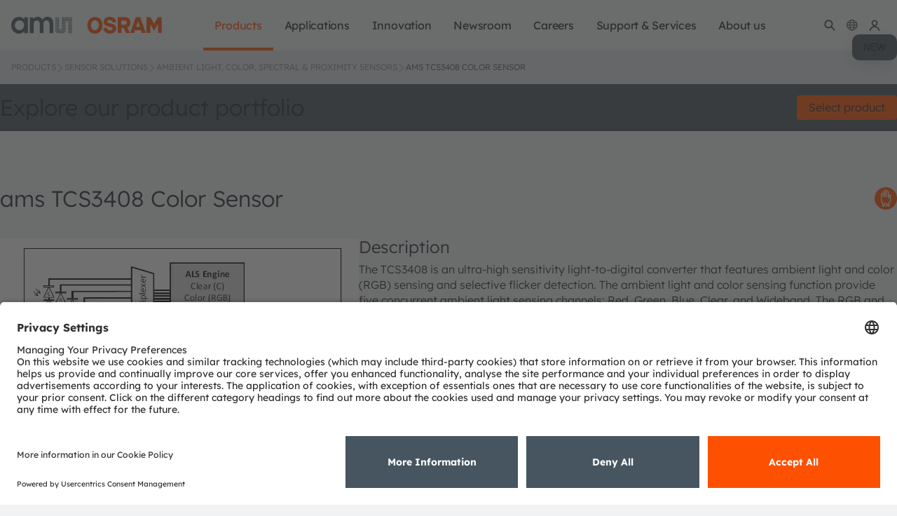

--- FILE ---
content_type: text/css;charset=UTF-8
request_url: https://ams-osram.com/o/ams-osram-frontend-loader/assets/7356.d81adb52006ec2a134af.css
body_size: 5082
content:
.icon-description-containervisible{opacity:1;visibility:visible}.dccs-select:not(.is-multiple,.is-loading):after{border:3px solid transparent;border-radius:2px;border-right:0;border-top:0;content:" ";display:block;height:.625em;margin-top:-.4375em;pointer-events:none;position:absolute;top:50%;transform:rotate(-45deg);transform-origin:center;width:.625em}*,:after,:before{box-sizing:border-box}html{font-family:sans-serif;line-height:1.15;-webkit-text-size-adjust:100%;-moz-text-size-adjust:100%;text-size-adjust:100%;-ms-overflow-style:scrollbar;-webkit-tap-highlight-color:rgba(0,0,0,0)}@-o-viewport{width:device-width}@viewport{width:device-width}article,aside,dialog,figcaption,figure,footer,header,hgroup,main,nav,section{display:block}body{background-color:hsl(var(--colors-secondary-50));color:var(--color-text);font-family:Lexend,BlinkMacSystemFont,-apple-system,Segoe UI,Roboto,Oxygen,Ubuntu,Cantarell,Fira Sans,Droid Sans,Helvetica Neue,Helvetica,Arial,sans-serif;font-size:16px;font-weight:var(--weight-light);line-height:1.4;margin:0;text-align:left}.is-dark body{background-color:var(--color-bg)}body.is-osram-theme{font-family:NeueHelvetica,BlinkMacSystemFont,-apple-system,Segoe UI,Roboto,Oxygen,Ubuntu,Cantarell,Fira Sans,Droid Sans,Helvetica Neue,Helvetica,Arial,sans-serif}[tabindex="-1"]:focus{outline:none!important}hr{box-sizing:content-box;height:0;overflow:visible}h1,h2,h3,h4,h5,h6,p{margin-bottom:1rem;margin-top:0}abbr[data-original-title],abbr[title]{border-bottom:0;cursor:help;text-decoration:underline;-webkit-text-decoration:underline dotted;text-decoration:underline dotted}address{font-style:normal;line-height:inherit}address,dl,ol,ul{margin-bottom:1rem}dl,ol,ul{margin-top:0}ol ol,ol ul,ul ol,ul ul{margin-bottom:0}dt{font-weight:var(--weight-semibold)}dd{margin-bottom:.5rem;margin-left:0}blockquote{margin:0 0 1rem}dfn{font-style:italic}b,strong{font-weight:bolder}small{font-size:80%}sub,sup{font-size:75%;line-height:0;position:relative;vertical-align:baseline}sub{bottom:-.25em}sup{top:-.5em}a:not([href],[tabindex]),a:not([href],[tabindex]):focus,a:not([href],[tabindex]):hover{color:inherit;text-decoration:none}a:not([href],[tabindex]):focus{outline:0}code,kbd,pre,samp{font-family:monospace,monospace;font-size:1em}pre{margin-bottom:1rem;margin-top:0;overflow:auto;-ms-overflow-style:scrollbar}figure{margin:0 0 1rem}img{border-style:none;vertical-align:middle}svg:not(:root){overflow:hidden}[role=button],a,area,button,input:not([type=range]),label,select,summary,textarea{touch-action:manipulation}table{border-collapse:collapse}caption{caption-side:bottom;color:var(--color-text-muted);padding-bottom:.5rem;padding-top:.5rem;text-align:left}th{text-align:inherit}label{display:inline-block;margin-bottom:.5rem}button{border-radius:0}button:focus{outline:1px dotted;outline:5px auto -webkit-focus-ring-color}button,input,optgroup,select,textarea{font-family:inherit;font-size:inherit;line-height:inherit;margin:0}button,input{overflow:visible}button,select{text-transform:none}[type=reset],[type=submit],button,html [type=button]{-webkit-appearance:button;-moz-appearance:button;appearance:button}[type=button]::-moz-focus-inner,[type=reset]::-moz-focus-inner,[type=submit]::-moz-focus-inner,button::-moz-focus-inner{border-style:none;padding:0}input[type=checkbox],input[type=radio]{box-sizing:border-box;padding:0}input[type=date],input[type=datetime-local],input[type=month],input[type=time]{-webkit-appearance:listbox;-moz-appearance:listbox;appearance:listbox}textarea{overflow:auto;resize:vertical}fieldset{border:0;margin:0;min-width:0;padding:0}legend{color:inherit;display:block;font-size:1.5rem;line-height:inherit;margin-bottom:.5rem;max-width:100%;padding:0;white-space:normal;width:100%}progress{vertical-align:baseline}[type=number]::-webkit-inner-spin-button,[type=number]::-webkit-outer-spin-button{height:auto}[type=search]{-webkit-appearance:none;-moz-appearance:none;appearance:none;outline-offset:-2px}[type=search]::-webkit-search-cancel-button,[type=search]::-webkit-search-decoration{-webkit-appearance:none;appearance:none}::-webkit-file-upload-button{-webkit-appearance:button;appearance:button;font:inherit}output{display:inline-block}summary{display:list-item}template{display:none}[hidden]{display:none!important}@keyframes spinAround{0%{transform:rotate(0deg)}to{transform:rotate(359deg)}}@keyframes fade-in-up{0%{opacity:0;transform:translate3d(0,1em,0)}to{opacity:1;transform:none}}@keyframes skeleton-loading{0%{background-color:hsl(var(--colors-secondary-400)/.05)}to{background-color:hsl(var(--colors-secondary-400)/.2)}}@keyframes fill-primary{0%{fill:var(--color-text-secondary)}to{fill:var(--color-bg-primary)}}@keyframes pulse{50%{opacity:.5}}.dccs-file-field,.dccs-input,.dccs-select select,.dccs-textarea,dccs-input-field{align-items:center;-moz-appearance:none;-webkit-appearance:none;border:1px solid transparent;border-radius:var(--radius);box-shadow:none;display:inline-flex;font-size:.875rem;height:3.5em;justify-content:flex-start;line-height:1.5;padding:1rem .5rem;position:relative;vertical-align:top}.dccs-select fieldset[disabled] select,.dccs-select select[disabled],[disabled].dccs-file-field,[disabled].dccs-input,[disabled].dccs-textarea,dccs-input-field[disabled],fieldset[disabled] .dccs-file-field,fieldset[disabled] .dccs-input,fieldset[disabled] .dccs-select select,fieldset[disabled] .dccs-textarea,fieldset[disabled] dccs-input-field{cursor:not-allowed}.has-edit-mode-menu #app-search-product-list product-list:before,.has-edit-mode-menu .app-search-product-list product-list:before{align-items:center;background-color:hsla(220,9%,93%,.5);color:hsl(var(--colors-dark-gray-500)/.5);content:"Dynamische view.js-Komponenten sind im Edit-Modus nicht sichtbar!";display:flex;font-style:italic;justify-content:center;min-height:100px;text-align:center}.truncate-2{display:-webkit-box;-webkit-line-clamp:2;-webkit-box-orient:vertical;overflow:hidden;text-overflow:ellipsis}.dccs-file-field,.dccs-input,.dccs-select select,.dccs-textarea{background-color:hsl(var(--colors-base-white));border-color:hsl(var(--colors-secondary-400)/.24);border-radius:var(--radius);border-width:1px;color:var(--color-text-secondary)}.dccs-file-field::-moz-placeholder,.dccs-input::-moz-placeholder,.dccs-select select::-moz-placeholder,.dccs-textarea::-moz-placeholder{color:rgba(var(--color-text-secondary),.8)}.dccs-file-field::-webkit-input-placeholder,.dccs-input::-webkit-input-placeholder,.dccs-select select::-webkit-input-placeholder,.dccs-textarea::-webkit-input-placeholder{color:rgba(var(--color-text-secondary),.8)}.dccs-file-field:-moz-placeholder,.dccs-input:-moz-placeholder,.dccs-select select:-moz-placeholder,.dccs-textarea:-moz-placeholder{color:rgba(var(--color-text-secondary),.8)}.dccs-file-field:-ms-input-placeholder,.dccs-input:-ms-input-placeholder,.dccs-select select:-ms-input-placeholder,.dccs-textarea:-ms-input-placeholder{color:rgba(var(--color-text-secondary),.8)}.dccs-file-field:hover,.dccs-input:hover,.dccs-select select.is-hovered,.dccs-select select:hover,.dccs-textarea:hover,.is-hovered.dccs-file-field,.is-hovered.dccs-input,.is-hovered.dccs-textarea{border-color:hsl(var(--colors-mercury-950)/20%)}.dccs-file-field:active,.dccs-file-field:focus,.dccs-file-field:focus-visible,.dccs-input:active,.dccs-input:focus,.dccs-input:focus-visible,.dccs-select select.is-active,.dccs-select select.is-focused,.dccs-select select:active,.dccs-select select:focus,.dccs-select select:focus-visible,.dccs-textarea:active,.dccs-textarea:focus,.dccs-textarea:focus-visible,.is-active.dccs-file-field,.is-active.dccs-input,.is-active.dccs-textarea,.is-focused.dccs-file-field,.is-focused.dccs-input,.is-focused.dccs-textarea{outline:2px solid var(--color-bg-primary);outline-offset:2px}.dccs-select fieldset[disabled] select,.dccs-select select[disabled],[disabled].dccs-file-field,[disabled].dccs-input,[disabled].dccs-textarea,fieldset[disabled] .dccs-file-field,fieldset[disabled] .dccs-input,fieldset[disabled] .dccs-select select,fieldset[disabled] .dccs-textarea{background-color:hsl(var(--colors-secondary-400)/.24);border-color:hsl(var(--colors-secondary-400)/.24);box-shadow:none;color:hsl(var(--colors-secondary-400)/.8)}.dccs-select fieldset[disabled] select::-moz-placeholder,.dccs-select select[disabled]::-moz-placeholder,[disabled].dccs-file-field::-moz-placeholder,[disabled].dccs-input::-moz-placeholder,[disabled].dccs-textarea::-moz-placeholder,fieldset[disabled] .dccs-file-field::-moz-placeholder,fieldset[disabled] .dccs-input::-moz-placeholder,fieldset[disabled] .dccs-select select::-moz-placeholder,fieldset[disabled] .dccs-textarea::-moz-placeholder{color:hsl(var(--colors-secondary-400)/.6)}.dccs-select fieldset[disabled] select::-webkit-input-placeholder,.dccs-select select[disabled]::-webkit-input-placeholder,[disabled].dccs-file-field::-webkit-input-placeholder,[disabled].dccs-input::-webkit-input-placeholder,[disabled].dccs-textarea::-webkit-input-placeholder,fieldset[disabled] .dccs-file-field::-webkit-input-placeholder,fieldset[disabled] .dccs-input::-webkit-input-placeholder,fieldset[disabled] .dccs-select select::-webkit-input-placeholder,fieldset[disabled] .dccs-textarea::-webkit-input-placeholder{color:hsl(var(--colors-secondary-400)/.6)}.dccs-select fieldset[disabled] select:-moz-placeholder,.dccs-select select[disabled]:-moz-placeholder,[disabled].dccs-file-field:-moz-placeholder,[disabled].dccs-input:-moz-placeholder,[disabled].dccs-textarea:-moz-placeholder,fieldset[disabled] .dccs-file-field:-moz-placeholder,fieldset[disabled] .dccs-input:-moz-placeholder,fieldset[disabled] .dccs-select select:-moz-placeholder,fieldset[disabled] .dccs-textarea:-moz-placeholder{color:hsl(var(--colors-secondary-400)/.6)}.dccs-select fieldset[disabled] select:-ms-input-placeholder,.dccs-select select[disabled]:-ms-input-placeholder,[disabled].dccs-file-field:-ms-input-placeholder,[disabled].dccs-input:-ms-input-placeholder,[disabled].dccs-textarea:-ms-input-placeholder,fieldset[disabled] .dccs-file-field:-ms-input-placeholder,fieldset[disabled] .dccs-input:-ms-input-placeholder,fieldset[disabled] .dccs-select select:-ms-input-placeholder,fieldset[disabled] .dccs-textarea:-ms-input-placeholder{color:hsl(var(--colors-secondary-400)/.6)}.dccs-select select.is-danger,.is-danger.dccs-file-field,.is-danger.dccs-input,.is-danger.dccs-textarea{border-color:#f05}.dccs-label{color:var(--color-text-secondary);display:flex;font-weight:var(--weight-normal);margin:0 0 .25rem}.dccs-field{position:relative}.dccs-field:not(:last-child){margin-bottom:1rem}.dccs-field.has-addons{display:flex;justify-content:flex-start}.dccs-field[type=radio]{height:auto;width:auto}.dccs-control{box-sizing:border-box;clear:both;font-size:16px;position:relative;text-align:inherit}.dccs-checkbox{display:flex}.dccs-checkbox input{flex:0 0 auto;margin-right:.5rem;position:relative;top:.35em}.dccs-checkbox .control-label{cursor:pointer;font-size:1rem;font-weight:300}.dccs-checkbox .control-label a{color:var(--color-text);text-decoration:underline}.dccs-checkbox .control-label a:hover{text-decoration:none}.dccs-radio{align-items:center;display:flex;gap:.5rem}.dccs-radio .control-label{cursor:pointer;font-size:1rem}.dccs-radio .control-label a{color:var(--color-text);text-decoration:underline}.dccs-radio .control-label a:hover{text-decoration:none}.dccs-radio .icon,.dccs-radio svg{color:var(--color-text-primary)}.dccs-form .investor-relations>p{margin-bottom:1rem}.dccs-form .investor-relations-container{overflow:hidden;width:100%}.dccs-form .investor-relations-container iframe{aspect-ratio:16/9;width:100%}.category .radio-group-container{display:grid;gap:.5rem 1rem;grid-template-columns:1fr 1fr 1fr;justify-content:start;margin:1rem 0 2rem;place-items:center center}@media screen and (min-width:769px)and (max-width:1023px){.category .radio-group-container{grid-template-columns:1fr 1fr}}@media screen and (max-width:768px){.category .radio-group-container{grid-template-columns:1fr}}.category .radio-group-container .dccs-radio.has-card-look{margin:0;position:relative;width:100%}.category .radio-group-container .dccs-radio.has-card-look.has-grid input+.control-container{grid-template-areas:"first second" "third third";grid-template-rows:1fr 1fr}.category .radio-group-container .dccs-radio.has-card-look.is-small input+.control-container{grid-template-areas:"first second";grid-template-rows:auto}.category .radio-group-container .dccs-radio.has-card-look input{height:0;opacity:0;position:absolute;width:0;z-index:-999}.category .radio-group-container .dccs-radio.has-card-look input+.control-container{display:grid;grid-gap:.5rem;align-items:center;background-color:#fff;border:1px solid #dbdbdb;cursor:pointer;grid-template-areas:"first second" "third third";grid-template-columns:auto 1fr;grid-template-rows:1fr 1fr;justify-content:center;padding:1rem;width:100%}.category .radio-group-container .dccs-radio.has-card-look input+.control-container .control-icon{grid-area:first;height:2rem;width:2rem}.category .radio-group-container .dccs-radio.has-card-look input+.control-container .control-label{font-size:1.5rem;font-weight:300;grid-area:second;margin:0}.category .radio-group-container .dccs-radio.has-card-look input+.control-container .control-description{grid-area:third}.category .radio-group-container .dccs-radio.has-card-look input:checked+.control-container{border-color:#030303}.dccs-file-field{cursor:pointer;margin:0}.dccs-file-field .control-label{color:hsl(var(--colors-secondary-400)/.8)}.dccs-file-field input{visibility:hidden;width:0}.dccs-file-list{background-color:hsl(var(--colors-dark-gray-500)/.1);font-size:1.025rem;margin:0 0 1rem}.dccs-file-list-entry{display:grid;grid-gap:0 .5rem;align-content:center;color:var(--weight-normal);grid-template-columns:1fr auto;grid-template-rows:1fr auto;line-height:1.2;padding:.5rem .75rem}.dccs-file-list-entry:not(:last-child){border-bottom:.125rem solid hsl(var(--colors-mercury-950)/.2)}.dccs-file-list-name{grid-area:1/1/2/2;word-break:break-all}.dccs-file-list-action{background-color:transparent;border:0;color:hsl(var(--colors-secondary-400)/.8);grid-area:1/2/3/3;padding:0}.dccs-file-list-action:hover{color:#981700}.dccs-file-list-meta{color:hsl(var(--colors-secondary-400)/.8);font-size:.875rem;grid-area:2/1/3/2;text-transform:uppercase;word-break:break-all}.dccs-file-field,.dccs-input,.dccs-textarea{display:block;width:100%}.is-auto-width.dccs-file-field,.is-auto-width.dccs-input,.is-auto-width.dccs-textarea{display:inline-block;width:auto}.is-inline.dccs-file-field,.is-inline.dccs-input,.is-inline.dccs-textarea{display:inline;width:auto}.dccs-input.is-static{background-color:transparent;border-color:transparent;box-shadow:none;padding-left:0;padding-right:0}.dccs-textarea{display:block;max-width:100%;min-width:100%;padding:.5rem;resize:vertical}.dccs-textarea:not([rows]){max-height:40em;min-height:8em}.dccs-textarea[rows]{height:auto}.dccs-textarea.has-fixed-size{resize:none}.dccs-select:not(.is-multiple,.is-loading):after{border-color:var(--color-text-secondary);right:1rem;z-index:4}.dccs-select select{cursor:pointer;display:block;max-width:100%;padding:.5rem;text-overflow:ellipsis}.dccs-select select::-ms-expand{display:none}.dccs-select select[disabled]:hover,fieldset[disabled] .dccs-select select:hover{border-color:hsl(var(--colors-secondary-400)/.24)}dccs-input-field{background-color:var(--color-bg-secondary);border:0;border-radius:0;display:block;height:2.625rem;margin-bottom:1rem;overflow:hidden;position:relative;width:100%}dccs-input-field:before{animation:load 1s cubic-bezier(.4,0,.2,1) infinite;background:linear-gradient(to right,transparent 0,hsl(var(--colors-secondary-500)/.2) 50%,transparent 100%);content:"";display:block;height:100%;left:-100%;position:absolute;top:0;width:100%}.dccs-help.is-danger{backdrop-filter:blur(10px);background-color:rgba(255,0,85,.9);color:hsl(var(--colors-base-white));font-size:.875rem;font-weight:var(--weight-semibold);line-height:1;padding:.125rem .75rem .25rem;position:absolute;z-index:2}.dccs-form-container .alert{display:block;padding:1rem 1.5rem}.dccs-form-container .alert.alert-danger,.dccs-form-container .alert.alert-success{border:0;border-radius:0}.dccs-form-container .alert.alert-success{background-color:#00b249;color:#000f06}.dccs-form-container .alert.alert-danger{background-color:#f05;color:hsl(var(--colors-base-white))}.layout-content>div:first-child .container.basic-form:first-child,.layout-content>div:first-child .container.campaign-landing-page:first-child,.layout-content>div:first-child .container.contact:first-child,.layout-content>div:first-child .container.support:first-child{margin-top:1rem}@media screen and (max-width:768px){.container.basic-form>.title,.container.campaign-landing-page>.title,.container.contact>.title,.container.support>.title{padding:0 1.25rem}}.form-is-loading{align-items:center;background-color:#fff;display:flex;flex-direction:row;gap:1rem;justify-content:flex-start;margin-bottom:5rem;padding:1.25rem;position:relative;width:100%}.form-is-loading:before{animation:spinAround .5s linear infinite;border-bottom:2px solid var(--color-text-primary);border-left:2px solid var(--color-text-primary);border-radius:50%;border-right:2px solid transparent;border-top:2px solid transparent;content:"";display:inline-block;height:1em;width:1em}.dccs-form{background-color:#fff;padding:1.25rem;position:relative;width:100%}.dccs-form .button-container{margin:0}.dccs-form .subcategory,.dccs-form .subcategory>.column{margin-bottom:1rem}.dccs-form.is-boxed{background-color:hsl(var(--colors-base-white));padding-top:2.5rem}.dccs-form-wrapper{margin-bottom:5rem}.dccs-form-wrapper.is-left,.dccs-form-wrapper.is-right{align-items:center;display:grid;gap:0;grid-template-columns:50% 50%;justify-content:center}@media screen and (max-width:768px){.dccs-form-wrapper.is-left,.dccs-form-wrapper.is-right{grid-template-columns:100%;grid-template-rows:auto auto}.dccs-form-wrapper.is-left img,.dccs-form-wrapper.is-right img{width:100%}}.dccs-form-wrapper.is-left .background-image,.dccs-form-wrapper.is-left .dccs-form-image,.dccs-form-wrapper.is-right .background-image,.dccs-form-wrapper.is-right .dccs-form-image{background-position:50%;background-repeat:no-repeat;background-size:cover;display:block;height:100%;order:2;width:100%}@media screen and (min-width:769px)and (max-width:1023px){.dccs-form-wrapper.is-left .background-image,.dccs-form-wrapper.is-left .dccs-form-image,.dccs-form-wrapper.is-right .background-image,.dccs-form-wrapper.is-right .dccs-form-image{aspect-ratio:16/10}}@media screen and (max-width:768px){.dccs-form-wrapper.is-left .background-image,.dccs-form-wrapper.is-left .dccs-form-image,.dccs-form-wrapper.is-right .background-image,.dccs-form-wrapper.is-right .dccs-form-image{aspect-ratio:16/10}}.dccs-form-wrapper.is-left .dccs-form,.dccs-form-wrapper.is-right .dccs-form{order:1}@media screen and (min-width:1024px){.dccs-form-wrapper.is-left.is-right .background-image,.dccs-form-wrapper.is-left.is-right .dccs-form-image,.dccs-form-wrapper.is-right.is-right .background-image,.dccs-form-wrapper.is-right.is-right .dccs-form-image{order:1}.dccs-form-wrapper.is-left.is-right .dccs-form,.dccs-form-wrapper.is-right.is-right .dccs-form{order:2}}.dccs-form-wrapper.is-left.is-boxed,.dccs-form-wrapper.is-right.is-boxed{align-items:center;background-color:#f7f7f7;justify-content:center;padding:2.5rem}.dccs-form-wrapper-fields{margin-bottom:1rem}.dccs-form-wrapper-fields .title{margin:2rem 0 1rem}.dccs-form-wrapper-title{margin-bottom:1rem}.dccs-form-wrapper-intro{font-size:1.125rem;margin-bottom:2.5rem}.dccs-form-wrapper .column{float:none}.dccs-form-wrapper .columns{display:grid;grid-gap:1rem;clear:both;grid-template-columns:1fr 1fr;grid-template-rows:auto}@media screen and (max-width:768px){.dccs-form-wrapper .columns{grid-template-columns:1fr}}@media screen and (min-width:769px)and (max-width:1023px){.dccs-form-wrapper .columns{grid-template-columns:1fr}}.dccs-form-wrapper .columns:not(:last-child){margin-bottom:1rem}.dccs-form-wrapper .columns .column{float:none}.dccs-form a:not(.button){color:var(--color-text);text-decoration:underline}.dccs-form a:not(.button):hover{text-decoration:none}.dccs-form .dccs-form-intro{margin-bottom:1.5rem}.dccs-form .dccs-form-intro ul li{list-style-type:disc;margin-left:1rem}.dccs-form .dccs-form-intro ol li{margin-left:1rem}.dccs-form .datenschutz-intro,.dccs-form .form-fields-note{margin-bottom:1rem}.dccs-form .form-fields-note{font-size:13px}.dccs-form .dccs-form-captcha{font-size:13px;font-style:italic;margin-bottom:1rem;position:relative}.dccs-form .dccs-form-captcha.is-verified .frc-banner,.dccs-form .dccs-form-captcha.is-verified .frc-container.frc-success{display:none}.dccs-form .dccs-form-captcha .frc-container{align-items:center;display:flex;gap:.5rem;min-height:52px}.dccs-form .dccs-form-captcha .frc-captcha{background-color:hsl(var(--colors-base-white));border:0;max-width:20rem;min-width:16rem;padding-bottom:1rem;position:relative}.dccs-form .dccs-form-captcha .frc-captcha *{background-color:initial;border:0;border-radius:0;color:var(--color-text);filter:none!important;font-size:.875rem;font-weight:400;line-height:1.2;margin:0;padding:0;text-align:initial;text-decoration:none;transition:none!important}.dccs-form .dccs-form-captcha .frc-captcha b{font-weight:var(--weight-bold)}.dccs-form .dccs-form-captcha .frc-icon{flex-shrink:0;margin:.5rem .5rem 0 0;stroke:var(--color-text);fill:var(--color-text)}.dccs-form .dccs-form-captcha .frc-icon.frc-warning{fill:#f05}.dccs-form .dccs-form-captcha .frc-success .frc-icon{animation:frc-fade-in 1s ease-in both}.dccs-form .dccs-form-captcha .frc-content{display:flex;flex-direction:column;flex-grow:1;margin:.25rem 0 0;overflow-x:auto;white-space:nowrap}.dccs-form .dccs-form-captcha .frc-banner{line-height:1;position:static}.dccs-form .dccs-form-captcha .frc-banner *{font-size:10px;opacity:.8;text-decoration:none}.dccs-form .dccs-form-captcha progress{height:6px;margin:3px 0;width:100%}.dccs-form .dccs-form-captcha progress,.dccs-form .dccs-form-captcha progress[value]::-webkit-progress-bar{background-color:hsl(var(--colors-dark-gray-500)/10%);border:none;-webkit-transition:all .5s linear;transition:all .5s linear}.dccs-form .dccs-form-captcha progress[value]::-webkit-progress-value{background:var(--color-bg-primary)}.dccs-form .dccs-form-captcha .frc-button{background-color:hsl(var(--colors-dark-gray-500)/10%);border:0;color:var(--color-text);cursor:pointer;font-weight:var(--weight-semibold);max-width:24rem;padding:.25rem .5rem;text-align:center;transition:all .08s ease-out;will-change:color,background-color,border-color,opacity}.dccs-form .dccs-form-captcha .frc-button:focus{border:0}.dccs-form .dccs-form-captcha .frc-button:hover{background-color:var(--color-bg-primary);color:hsl(var(--colors-base-white))}.dccs-form .dccs-form-captcha .frc-captcha-solution{display:none}.dccs-form .dccs-form-captcha .frc-err-url{font-size:.9em;text-decoration:underline}.grecaptcha-badge{visibility:hidden}.campaign-landing-page{position:relative}.campaign-landing-page .dccs-form-wrapper.is-small{grid-template-columns:1fr}.campaign-landing-page .dccs-form-wrapper.is-small .visible-form-fields{display:grid;grid-template-columns:1fr 1fr;grid-gap:1rem;margin-bottom:1rem}.layout-two-column .campaign-landing-page .dccs-form-wrapper.is-small .visible-form-fields{display:block}@media screen and (max-width:768px){.campaign-landing-page .dccs-form-wrapper.is-small .visible-form-fields{display:block}}.campaign-landing-page .campaign-landing-page-form{position:unset}.campaign-landing-page .campaign-landing-page-form .alert{left:12px;position:absolute;top:100%;width:calc(100% - 24px);z-index:100}.campaign-landing-page .campaign-landing-page-form .form-fields-description{margin-bottom:1rem}.support{position:relative}.support .alert{left:0;position:absolute;top:100%;width:100%;z-index:100}.contact{position:relative}.contact .alert{left:0;position:absolute;top:100%;width:100%;z-index:100}.contact .dccs-form-export{position:absolute;right:calc(50% - 40rem + 15px);top:4rem}@media screen and (max-width:768px){.contact .dccs-form-export{position:static}}.contact .contact-form .category{display:none!important}.basic-form{position:relative}.basic-form .alert{left:0;position:absolute;top:100%;width:100%;z-index:100}
/*# sourceMappingURL=7356.d81adb52006ec2a134af.css.map*/

--- FILE ---
content_type: text/css;charset=UTF-8
request_url: https://ams-osram.com/o/ams-osram-frontend-loader/assets/2866.9f753a445cec28780f13.css
body_size: 162
content:
.box-info.arcis-unavailable[data-v-2a81c3ee]{align-items:center;background-color:#fff3cd;border:1px solid #ffc107;border-radius:4px;color:#856404;display:inline-flex;font-size:.85em;gap:4px;margin-left:.5em;padding:4px 8px}.box-info.arcis-unavailable .icon-warning[data-v-2a81c3ee]{height:12px;width:12px;fill:#ffc107}.box-info.arcis-source[data-v-2a81c3ee]{background-color:#f5f5f5;border:1px solid #ddd;border-radius:3px;color:#666;font-size:.85em;font-style:italic;margin-left:.5em;padding:2px 6px}
/*# sourceMappingURL=2866.9f753a445cec28780f13.css.map*/

--- FILE ---
content_type: application/javascript
request_url: https://ams-osram.com/o/ams-osram-frontend-loader/assets/app.f2d871a04982dd297240.js
body_size: 4621
content:
/*! For license information please see app.f2d871a04982dd297240.js.LICENSE.txt */
(self.webpackChunk=self.webpackChunk||[]).push([[3524],{9530:function(){},27349:function(e,r,t){"use strict";t.r(r);const o=(0,t(18806).A)();r.default=o},56214:function(e,r,t){"use strict";t(70607),t(13620),t(63684);t.p=window.ams&&window.ams.cdnFrontendLoaderUrl?window.ams.cdnFrontendLoaderUrl:"/o/ams-osram-frontend-loader/assets/",t(92739),t.e(215).then(t.t.bind(t,43051,23)),t.e(9421).then(t.t.bind(t,6195,23)),document.querySelector("[data-lazyload]")&&Promise.all([t.e(5900),t.e(8306)]).then(t.bind(t,11977)).then((e=>e.default())).catch((e=>console.error("An error occurred while loading the component `Lazy Load Source`",e))),document.querySelector(".tooltip, [data-title]")&&Promise.all([t.e(4121),t.e(4226),t.e(1168)]).then(t.bind(t,61710)).then((e=>e.default&&e.default())).catch((e=>console.error("An error occurred while loading the Tooltip init module",e))),document.querySelector('[id^="fragment-"] a[href^="/"]:not([href^="/en/"]):not([href^="/zh/"]):not([href^="/ja/"]):not([href^="/ko/"]):not([href^="/de/"]):not([href^="/documents/"])')&&t.e(1290).then(t.bind(t,6555)).then((e=>{e.default()})).catch((e=>console.error("An error occurred while loading the prepend locales script!`",e))),document.querySelector(".main-navigation")&&t.e(6521).then(t.bind(t,26922)).then((e=>{e.default()})).catch((e=>console.error("An error occurred while loading the navigation script!`",e))),document.querySelector(".main-navigation-searchview")&&t.e(6521).then(t.bind(t,40997)).then((e=>{e.default()})).catch((e=>console.error("An error occurred while loading the quicksearch script!`",e))),document.querySelector(".article-video, .two-column.has-video, .hero.has-video")&&Promise.all([t.e(4121),t.e(2129),t.e(6180)]).then(t.bind(t,42637)).then((e=>{e.default()})).catch((e=>console.error("An error occurred while loading the Video fragment script!`",e))),document.querySelector(".collapsable")&&t.e(1361).then(t.bind(t,3218)).then((e=>{e.default()})).catch((e=>console.error("An error occurred while loading the Collapsable fragment script!`",e))),document.querySelectorAll('[data-tracking="true"]')&&Promise.all([t.e(4121),t.e(7060)]).then(t.bind(t,52269)).then((e=>{e.default()})).catch((e=>console.error("An error occurred while loading the Tracking script!`",e))),document.querySelector(".slider-container")&&Promise.all([t.e(4121),t.e(6979),t.e(7435),t.e(1624),t.e(2436)]).then(t.bind(t,95049)).then((e=>{e.default()})).catch((e=>console.error("An error occurred while loading the Slider fragment script!`",e))),document.getElementById("chat-widget-app")&&Promise.all([t.e(9305),t.e(7368),t.e(1518),t.e(7080),t.e(8383)]).then(t.bind(t,6684)).then((e=>e.default())).catch((e=>console.error("An error occurred while trying to load the Ai chatbot module.",e))),document.querySelector(".dccs-form")&&Promise.all([t.e(9305),t.e(7368),t.e(1518),t.e(7080),t.e(1625)]).then(t.bind(t,46206)).then((e=>{e.default()})).catch((e=>console.error("An error occurred while loading the component `DCCSForm`",e))),localStorage.formsLoaded=!1,document.querySelector(".contact-form")&&t.e(6048).then(t.bind(t,76005)).then((e=>{e.default()})).catch((e=>console.error("An error occurred while loading the component `Contact form`!",e))),document.querySelector(".support-form")&&t.e(2723).then(t.bind(t,17892)).then((e=>{e.default()})).catch((e=>console.error("An error occurred while loading the component `Support form`!",e))),document.querySelector("#newsletter-form")&&Promise.all([t.e(9305),t.e(7368),t.e(1518),t.e(7080),t.e(633)]).then(t.bind(t,1006)).then((e=>{e.default()})).catch((e=>console.error("An error occurred while loading the component `Newsletter form`!",e))),document.querySelector(".dccs-form-wrapper")&&Promise.all([t.e(9305),t.e(7368),t.e(1518),t.e(7080),t.e(1625)]).then(t.bind(t,59184)).then((e=>{e.default()})).catch((e=>console.error("An error occurred while loading the component `DCCSForms loading`",e))),document.getElementById("app-download-center")&&Promise.all([t.e(9305),t.e(7368),t.e(1518),t.e(7204),t.e(2294),t.e(9222),t.e(7080),t.e(751)]).then(t.bind(t,68634)).then((e=>{e.default()})).catch((e=>console.error("An error occurred while loading the app DownloadCenter!",e))),document.querySelector("[data-dynamic-dropdown]")&&Promise.all([t.e(9305),t.e(7368),t.e(1518),t.e(7204),t.e(2294),t.e(9222),t.e(7080),t.e(751)]).then(t.bind(t,55625)).then((e=>{e.default()})).catch((e=>console.error("An error occurred while loading the app DynamicDropdown!",e))),document.getElementById("app-document-upload")&&Promise.all([t.e(9305),t.e(7368),t.e(1518),t.e(7080),t.e(3642)]).then(t.bind(t,65723)).then((e=>{e.default()})).catch((e=>console.error("An error occurred while loading the app DocumentUpload!",e))),document.getElementById("support-form")&&Promise.all([t.e(9305),t.e(7368),t.e(1518),t.e(7080),t.e(7087)]).then(t.bind(t,44836)).then((e=>{e.default()})).catch((e=>console.error("An error occurred while loading the app SupportForm!",e))),document.getElementById("app-product-user-mapping")&&Promise.all([t.e(9305),t.e(7368),t.e(1518),t.e(7080),t.e(4593)]).then(t.bind(t,86609)).then((e=>{e.default()})).catch((e=>console.error("An error occurred while loading the app ProductUserMapping!",e))),document.querySelector(".product-hero")&&Promise.all([t.e(4121),t.e(9305),t.e(7368),t.e(1518),t.e(2129),t.e(7080),t.e(2668),t.e(7657),t.e(1624),t.e(4148)]).then(t.bind(t,11624)).then((e=>{e.default()})).catch((e=>console.error("An error occurred while loading the product-hero-image-gallery module!",e))),document.querySelector(".product-hero")&&!document.querySelector(".slider-container")&&Promise.all([t.e(4121),t.e(6979),t.e(7435),t.e(1624),t.e(2436)]).then(t.bind(t,95049)).then((e=>{e.default()})).catch((e=>console.error("An error occurred while loading the Slider fragment script!`",e))),document.querySelector(".ecom-specific")&&Promise.all([t.e(4121),t.e(9305),t.e(7368),t.e(1518),t.e(2129),t.e(7080),t.e(2668),t.e(7657),t.e(1624),t.e(4148)]).then(t.bind(t,98305)).then((e=>{e.default()})).catch((e=>console.error("An error occurred while loading the product-hero-image-gallery module!",e))),document.querySelector("#content .breadcrumbs .breadcrumb")&&Promise.all([t.e(4121),t.e(5159)]).then(t.bind(t,79632)).then((e=>{e.default()})).catch((e=>console.error("An error occurred while loading the breadcrumbs module!",e))),document.getElementById("family-page-redirect")&&t.e(9318).then(t.bind(t,97335)).then((e=>{e.default()})).catch((e=>console.error("An error occurred while loading the app FamilyPageRedirect!",e))),document.getElementById("app-partner-network")&&Promise.all([t.e(9305),t.e(7368),t.e(1518),t.e(7080),t.e(2614)]).then(t.bind(t,38452)).then((e=>{e.default()})).catch((e=>console.error("An error occurred while loading the app PartnerNetwork!",e))),document.getElementById("ingredient-branding")&&Promise.all([t.e(9305),t.e(7368),t.e(1518),t.e(7080),t.e(3031)]).then(t.bind(t,73031)).then((e=>{e.default()})).catch((e=>console.error("An error occurred while loading the app IngredientBranding!",e))),document.querySelector("#wrapper")&&t.e(5012).then(t.bind(t,34541)).then((e=>{e.default()})).catch((e=>console.error("An error occurred while loading the open-graph-image script!",e))),window.ams=window.ams||{},window.ams.initToggleOnButtonClick=(e,r,o)=>{t.e(2126).then(t.bind(t,82126)).then((t=>{t.default(e,r,o)})).catch((e=>console.error("An error occurred while loading the component `ToggleContentButton`",e)))},window.ams.formatDisplayDateHelper=(e,r)=>Promise.all([t.e(5510),t.e(2912)]).then(t.bind(t,12912)).then((t=>t.default(e,r))),(document.getElementById("app-search-page")||document.querySelector("#app-search-product-list, .app-search-product-list"))&&Promise.all([t.e(4121),t.e(9305),t.e(7368),t.e(1518),t.e(1142),t.e(9222),t.e(5612),t.e(2040),t.e(8474),t.e(7699),t.e(9635),t.e(8837),t.e(2129),t.e(7080),t.e(4987),t.e(6784),t.e(7639),t.e(4454),t.e(7458),t.e(8642),t.e(187)]).then(t.bind(t,79595)).then((e=>e.default())).catch((e=>console.error("An error occurred while trying to load the search application.",e))),document.getElementById("app-amsp-search-page")&&Promise.all([t.e(4121),t.e(9305),t.e(7368),t.e(1518),t.e(1142),t.e(9222),t.e(5612),t.e(2040),t.e(8474),t.e(7699),t.e(9635),t.e(8837),t.e(2129),t.e(7080),t.e(4987),t.e(6784),t.e(7639),t.e(4454),t.e(7458),t.e(8642),t.e(187)]).then(t.bind(t,18554)).then((e=>e.default())).catch((e=>console.error("An error occurred while trying to load the search application.",e))),document.getElementById("news-hub-container")&&Promise.all([t.e(9305),t.e(7368),t.e(1518),t.e(9222),t.e(7080),t.e(6888)]).then(t.bind(t,87559)).then((e=>e.default())).catch((e=>console.error("An error occurred while loading the NewsHub application.",e))),document.getElementById("account-address")&&Promise.all([t.e(9305),t.e(7368),t.e(1518),t.e(7080),t.e(803)]).then(t.bind(t,62902)).then((e=>{e.default()})).catch((e=>console.error("An error occurred while loading the app AccountAddress!",e))),document.getElementById("buy-now")&&Promise.all([t.e(9305),t.e(7368),t.e(1518),t.e(7204),t.e(2294),t.e(7080),t.e(4270)]).then(t.bind(t,93299)).then((e=>{e.default()})).catch((e=>console.error("An error occurred while loading the app BuyNow!",e))),document.getElementById("quote-list")&&Promise.all([t.e(9305),t.e(7368),t.e(1518),t.e(7204),t.e(2294),t.e(7080),t.e(4270)]).then(t.bind(t,16665)).then((e=>{e.default()})).catch((e=>console.error("An error occurred while loading the app Quote!",e))),document.getElementById("delivery-list")&&Promise.all([t.e(9305),t.e(7368),t.e(1518),t.e(7204),t.e(2294),t.e(7080),t.e(4270)]).then(t.bind(t,22331)).then((e=>{e.default()})).catch((e=>console.error("An error occurred while loading the app Delivery!",e))),document.getElementById("service-list")&&Promise.all([t.e(9305),t.e(7368),t.e(1518),t.e(7204),t.e(2294),t.e(7080),t.e(5113)]).then(t.bind(t,40674)).then((e=>{e.default()})).catch((e=>console.error("An error occurred while loading the app ServiceList!",e))),document.getElementById("delivery-price-check")&&Promise.all([t.e(9305),t.e(7368),t.e(1518),t.e(7204),t.e(2294),t.e(7080),t.e(3088)]).then(t.bind(t,3088)).then((e=>{e.default()})).catch((e=>console.error("An error occurred while loading the app Delivery Price Check!",e))),document.getElementById("generic-request")&&Promise.all([t.e(9305),t.e(7368),t.e(1518),t.e(7080),t.e(2214)]).then(t.bind(t,9641)).then((e=>{e.default()})).catch((e=>console.error("An error occurred while loading the GenericRequest!",e))),document.querySelector("[data-animate-root]")&&t.e(634).then(t.bind(t,98813)).then((e=>{try{window.gsap=e&&e.gsap?e.gsap:e.default||e}catch{window.gsap=e.default||e}var r=new Event("gsap:loaded");window.dispatchEvent(r)})).catch((e=>console.warn("Failed to load gsap via webpack import",e))),document.getElementById("invoice-list")&&Promise.all([t.e(9305),t.e(7368),t.e(1518),t.e(7204),t.e(2294),t.e(9222),t.e(7080),t.e(3645)]).then(t.bind(t,20938)).then((e=>{e.default()})).catch((e=>console.error("An error occurred while loading the app Invoice!",e))),document.getElementById("mail-report-list")&&Promise.all([t.e(9305),t.e(7368),t.e(1518),t.e(7080),t.e(8142)]).then(t.bind(t,32358)).then((e=>{e.default()})).catch((e=>console.error("An error occurred while loading the app MailReport!",e))),document.getElementById("my-account")&&Promise.all([t.e(9305),t.e(7368),t.e(1518),t.e(7080),t.e(1220)]).then(t.bind(t,31220)).then((e=>{e.default()})).catch((e=>console.error("An error occurred while loading the app My account!",e))),document.getElementById("credit-list")&&Promise.all([t.e(9305),t.e(7368),t.e(1518),t.e(7204),t.e(2294),t.e(7080),t.e(2729)]).then(t.bind(t,70506)).then((e=>{e.default()})).catch((e=>console.error("An error occurred while loading the app Credit!",e))),document.getElementById("debit-list")&&Promise.all([t.e(9305),t.e(7368),t.e(1518),t.e(7204),t.e(2294),t.e(7080),t.e(3192)]).then(t.bind(t,59211)).then((e=>{e.default()})).catch((e=>console.error("An error occurred while loading the app Debit!",e))),document.getElementById("order-list")&&Promise.all([t.e(9305),t.e(7368),t.e(1518),t.e(7204),t.e(2294),t.e(7080),t.e(7113)]).then(t.bind(t,57113)).then((e=>{e.default()})).catch((e=>console.error("An error occurred while loading the app Order list!",e))),document.getElementById("carts-list")&&Promise.all([t.e(9305),t.e(7368),t.e(1518),t.e(7204),t.e(2294),t.e(7080),t.e(9129)]).then(t.bind(t,30626)).then((e=>{e.default()})).catch((e=>console.error("An error occurred while loading the CartsList module!",e))),document.getElementById("price-list")&&Promise.all([t.e(9305),t.e(7368),t.e(1518),t.e(7204),t.e(2294),t.e(7080),t.e(6840)]).then(t.bind(t,76840)).then((e=>{e.default()})).catch((e=>console.error("An error occurred while loading the app Price list!",e))),document.querySelector("a[data-gated-content]")&&Promise.all([t.e(9305),t.e(7368),t.e(1518),t.e(7080),t.e(9422)]).then(t.bind(t,24750)).then((e=>e.default())).catch((e=>console.error("An error occurred while trying to load the gated content link conversion module.",e))),document.querySelector("[data-request-document-download]")&&Promise.all([t.e(9305),t.e(7368),t.e(1518),t.e(7080),t.e(9422)]).then(t.bind(t,58577)).then((e=>e.default())).catch((e=>console.error("An error occurred while trying to load the document download event dispatcher module.",e))),document.getElementById("app-document-download-approval")&&Promise.all([t.e(9305),t.e(7368),t.e(1518),t.e(7080),t.e(9422)]).then(t.bind(t,62474)).then((e=>e.default())).catch((e=>console.error("An error occurred while trying to load the document download approval module.",e))),document.getElementById("app-gated-content-form")&&Promise.all([t.e(9305),t.e(7368),t.e(1518),t.e(7080),t.e(9422)]).then(t.bind(t,17123)).then((e=>e.default())).catch((e=>console.error("An error occurred while trying to load the gated content module.",e))),document.querySelector('.journal-content-article .banner, .journal-content-article .blog-entry, .g-edit-button, .portlet-asset-publisher .cards--no-padding > .container > .cards__content.row, .portlet-asset-publisher .cards .cards__content.row, .microsite-banner, .ms-cards, .journal-content-article .ms-newsletter, .journal-content-article .info-detail, #news-hub-container, .newsletter-form, div[id^="fragment-"] > .product, .st-article, .journal-content-article .tcc, body[class*="page-about-usinvestor-relations"]')&&t.e(9914).then(t.bind(t,24776)).catch((e=>console.error("Could not load legacy styles!",e))),document.querySelector(".sub-navigation")&&Promise.all([t.e(4121),t.e(6979),t.e(7435),t.e(1624),t.e(2436)]).then(t.bind(t,72431)).then((e=>{e.default()})).catch((e=>console.error("An error occurred while loading the Sub Navigation script!`",e))),document.getElementById("app-cart")&&Promise.all([t.e(9305),t.e(7368),t.e(1518),t.e(7080),t.e(1883)]).then(t.bind(t,88310)).then((e=>{e.default()})).catch((e=>console.error("An error occurred while loading the cart 🛒 module!`",e))),document.getElementById("app-ecom-cart")&&Promise.all([t.e(9305),t.e(7368),t.e(1518),t.e(7080),t.e(1883)]).then(t.bind(t,88310)).then((e=>{e.default()})).catch((e=>console.error("An error occurred while loading the cart 🛒 module!`",e))),document.getElementById("quick-order-cart")&&Promise.all([t.e(9305),t.e(7368),t.e(1518),t.e(7080),t.e(1883)]).then(t.bind(t,95749)).then((e=>{e.default()})).catch((e=>console.error("An error occurred while loading the Quick order module!`",e))),document.getElementById("app-my-orders")&&Promise.all([t.e(9305),t.e(7368),t.e(1518),t.e(7080),t.e(5734)]).then(t.bind(t,76723)).then((e=>{e.default()})).catch((e=>console.error("An error occurred while loading the myOrders module!`",e))),document.getElementById("build-info")&&Promise.all([t.e(9305),t.e(9573)]).then(t.bind(t,97741)).then((e=>{e.default()})).catch((e=>console.error("An error occurred while loading the buildinfo module!`",e))),document.querySelector(".product-hero")&&Promise.all([t.e(4121),t.e(2129),t.e(6397)]).then(t.bind(t,32123)).then((e=>{e.default()})).catch((e=>console.error("An error occurred while loading the component `Favorites`!",e))),document.querySelector(".display-name-placeholder")&&Promise.all([t.e(4121),t.e(2129),t.e(6397)]).then(t.bind(t,96719)).then((e=>{e.default()})).catch((e=>console.error("An error occurred while loading the component `Product hero`!",e))),document.querySelector(".product-hero.has-datasheets")&&Promise.all([t.e(4121),t.e(2129),t.e(6397)]).then(t.bind(t,24587)).then((e=>{e.default()})).catch((e=>console.error("An error occurred while loading the component `Datasheets Popup`!",e))),document.getElementById("app-favorite")&&Promise.all([t.e(9305),t.e(7368),t.e(1518),t.e(7080),t.e(392)]).then(t.bind(t,46419)).then((e=>{e.default()})).catch((e=>console.error("An error occurred while loading the app FavoriteList!",e))),document.getElementById("ai-search")&&Promise.all([t.e(9305),t.e(7368),t.e(1518),t.e(7080),t.e(3554)]).then(t.bind(t,58413)).then((e=>{e.default()})).catch((e=>console.error("An error occurred while loading the AI Search",e))),document.querySelector(".slider-content")&&Promise.all([t.e(6979),t.e(3228)]).then(t.bind(t,20852)).then((e=>{e.default()})).catch((e=>console.error("An error occurred while loading the component `SliderContent`!",e))),document.querySelector(".card-background-video-desktop, .card-background-video-tablet, .card-background-video-mobile,.slider-hero-background-video-desktop,.slider-hero-background-video-mobile,.slider-hero-background-video-tablet")&&Promise.all([t.e(4121),t.e(2129),t.e(6180)]).then(t.bind(t,50906)).then((e=>{e.default()})).catch((e=>console.error("An error occurred while loading the Background-Video fragment script!`",e))),document.getElementById("dangerous-goods-download")&&Promise.all([t.e(4121),t.e(2944)]).then(t.bind(t,22106)).then((e=>{e.default()})).catch((e=>console.error("An error occurred while loading the Dangerous goods script!`",e))),window.addEventListener("load",(function(){t.e(5986).then(t.bind(t,15115)).then((e=>{e.default()})).catch((e=>console.error("An error occurred while loading the Header-Tooltip fragment script!`",e)))})),document.getElementById("app-product-ordering-codes")&&Promise.all([t.e(9305),t.e(7368),t.e(1518),t.e(7080),t.e(1522)]).then(t.bind(t,95388)).then((e=>{e.default()})).catch((e=>console.error("An error occurred while loading the ProductOrderingCodes module!`",e))),document.getElementById("app-product-download")&&Promise.all([t.e(9305),t.e(7368),t.e(1518),t.e(7080),t.e(9093)]).then(t.bind(t,84954)).then((e=>{e.default()})).catch((e=>console.error("An error occurred while loading the ProductDownload module!`",e))),document.getElementById("product-selection")&&Promise.all([t.e(9305),t.e(7368),t.e(1518),t.e(7080),t.e(3590)]).then(t.bind(t,58791)).then((e=>{e.default()})).catch((e=>console.error("An error occurred while loading the ProductSelection module!`",e))),document.getElementById("product-packaging")&&Promise.all([t.e(4121),t.e(9305),t.e(7368),t.e(1518),t.e(2129),t.e(7080),t.e(2668),t.e(7657),t.e(7959)]).then(t.bind(t,37959)).then((e=>{e.default()})).catch((e=>console.error("An error occurred while loading the Product packaging fragment script!`",e))),document.getElementById("account-statement")&&Promise.all([t.e(9305),t.e(7368),t.e(1518),t.e(7204),t.e(2294),t.e(7080),t.e(5736)]).then(t.bind(t,72679)).then((e=>{e.default()})).catch((e=>console.error("An error occurred while loading the AccountStatement module!`",e))),document.getElementById("user-profile")&&Promise.all([t.e(9305),t.e(7368),t.e(1518),t.e(7080),t.e(6594)]).then(t.bind(t,65369)).then((e=>{e.default()})).catch((e=>console.error("An error occurred while loading the UserProfile module!`",e))),document.getElementById("category-hierarchy")&&Promise.all([t.e(9305),t.e(7368),t.e(1518),t.e(9222),t.e(7080),t.e(5925)]).then(t.bind(t,57706)).then((e=>{e.default()})).catch((e=>console.error("An error occurred while loading the CategoryHierarchy module!`",e))),document.getElementById("my-personalized-reports")&&Promise.all([t.e(9305),t.e(7368),t.e(1518),t.e(7080),t.e(7702)]).then(t.bind(t,17702)).then((e=>{e.default()})).catch((e=>console.error("An error occurred while loading the MyPersonalizedReports module!`",e))),document.querySelector("[data-global-popup-id]")&&t.e(6986).then(t.bind(t,66986)).then((e=>{e.default()})).catch((e=>console.error("An error occurred while loading the Global popup module!`",e))),document.querySelector("#cart-detail")&&Promise.all([t.e(9305),t.e(7368),t.e(1518),t.e(9222),t.e(7080),t.e(9241)]).then(t.bind(t,29241)).then((e=>{e.default()})).catch((e=>console.error("An error occurred while loading the Cart module!",e))),document.querySelector("#account-selector")&&Promise.all([t.e(9305),t.e(7368),t.e(1518),t.e(7080),t.e(3107)]).then(t.bind(t,33107)).then((e=>{e.default()})).catch((e=>console.error("An error occurred while loading the AccountSelector module!",e))),document.querySelector("#language-selector-menu")&&Promise.all([t.e(9305),t.e(7368),t.e(1518),t.e(7080),t.e(4480)]).then(t.bind(t,44480)).then((e=>{e.default()})).catch((e=>{console.error("An error occurred while loading the LanguageSelector module!",e)})),document.querySelector("#impersonate-button")&&Promise.all([t.e(9305),t.e(7368),t.e(1518),t.e(7080),t.e(7784)]).then(t.bind(t,87784)).then((e=>{e.default()})).catch((e=>{console.error("An error occurred while loading the ImpersonateCmp module!",e)}))},63684:function(e,r,t){"use strict";function o(e,r,t="en-US",o="USD",c={}){const l=u(e,t),a=u(r,t);return n((null===l?0:l)*(null===a?0:a),t,o,c)}function n(e,r="en-US",t="USD",o={}){if(null==e||""===e)return"";const n=u(e,r);if(null===n)return String(e);const c=Object.assign({currency:t,maximumFractionDigits:2,minimumFractionDigits:2,style:"currency"},o);if("object"==typeof Intl&&Intl&&"function"==typeof Intl.NumberFormat){return new Intl.NumberFormat(r,c).format(n)}return n.toLocaleString(r,c)}function c(e,r="en-US",t={dateStyle:"short"}){if(null==e||""===e)return"";let o;if(o=e instanceof Date?e:new Date(e),isNaN(o.getTime()))return String(e);const n=Object.assign({},t);if(!n.timeZone&&"object"==typeof Intl&&Intl&&"function"==typeof Intl.DateTimeFormat){const e=Intl.DateTimeFormat().resolvedOptions().timeZone;e&&(n.timeZone=e)}if("object"==typeof Intl&&Intl&&"function"==typeof Intl.DateTimeFormat){return new Intl.DateTimeFormat(r,n).format(o)}try{return o.toLocaleDateString(r,n)}catch{return o.toISOString()}}function l(e,r="en-US",t={}){if(null==e||""===e)return"";const o=u(e,r);if(null===o)return String(e);const n=Object.assign({maximumFractionDigits:2,minimumFractionDigits:0,style:"decimal"},t);if("object"==typeof Intl&&Intl&&"function"==typeof Intl.NumberFormat){return new Intl.NumberFormat(r,n).format(o)}return o.toLocaleString(r,n)}function a(e,r="en-US"){if(null==e||""===e)return"";const t=u(e,r);if(null===t)return String(e);const o=Math.round(t),n={maximumFractionDigits:0,minimumFractionDigits:0,style:"decimal",useGrouping:!0};if("object"==typeof Intl&&Intl&&"function"==typeof Intl.NumberFormat){return new Intl.NumberFormat(r,n).format(o)}return o.toLocaleString(r,n)}function d(e,r="en-US"){return new Date(Date.UTC(e.slice(0,4),Number(e.slice(4,6))-1,e.slice(6,8))).toLocaleDateString(r)}function i(e,r="number",t="en-US",o={}){switch(r){case"currency":return n(e,t,o.currency||"USD",o);case"date":return c(e,t,o);case"number":return l(e,t,o);case"quantity":return a(e);default:return String(e)}}function u(e,r){if(null==e||""===e)return null;if("number"==typeof e)return e;let t=String(e).trim();t=t.replace(/\u00A0/g,""),t=t.replace(/[^0-9,.-]/g,"");const o={"cs-CZ":{decimal:",",group:" "},"de-DE":{decimal:",",group:"."},"en-CA":{decimal:".",group:","},"en-GB":{decimal:".",group:","},"en-IN":{decimal:".",group:","},"en-US":{decimal:".",group:","},"es-ES":{decimal:",",group:"."},"es-MX":{decimal:".",group:","},"fi-FI":{decimal:",",group:" "},"fr-CA":{decimal:",",group:" "},"fr-FR":{decimal:",",group:" "},"hu-HU":{decimal:",",group:" "},"it-IT":{decimal:",",group:"."},"ja-JP":{decimal:".",group:","},"ko-KR":{decimal:".",group:","},"pl-PL":{decimal:",",group:" "},"pt-BR":{decimal:",",group:"."},"ru-RU":{decimal:",",group:" "},"th-TH":{decimal:".",group:","},"tr-TR":{decimal:",",group:"."},"zh-CN":{decimal:".",group:","},"zh-TW":{decimal:".",group:","}};if(r){const e=r.replace("_","-"),n=o[e]||o[e.split("-")[0]];if(n){const e=n.group,r=n.decimal,o=new RegExp(e.replace(/[-/\\^$*+?.()|[\]{}]/g,"\\$&"),"g");t=t.replace(o,""),"."!==r&&(t=t.replace(r,"."));const c=Number(t);return Number.isNaN(c)?null:c}}if(!/[0-9]/.test(t))return null;const n=-1!==t.indexOf(","),c=-1!==t.indexOf(".");if(n&&c){t=t.lastIndexOf(",")>t.lastIndexOf(".")?t.replace(/\./g,"").replace(",","."):t.replace(/,/g,"");const e=Number(t);return Number.isNaN(e)?null:e}if(n&&!c){t=t.replace(",",".");const e=Number(t);return Number.isNaN(e)?null:e}const l=Number(t);return Number.isNaN(l)?null:l}t.d(r,{Yq:function(){return c},e1:function(){return d},vv:function(){return n},xV:function(){return o}}),r.Ay={formatCalculatedPrice:o,formatCurrency:n,formatDate:c,formatNumber:l,formatQuantity:a,formatSAPDate:d,localize:i,parseLocaleNumber:u},"undefined"!=typeof window&&(window.ams=window.ams||{},window.ams.formatUtils=window.ams.formatUtils||{formatCalculatedPrice:o,formatCurrency:n,formatDate:c,formatNumber:l,formatQuantity:a,formatSAPDate:d,localize:i,parseLocaleNumber:u})},92739:function(e,r,t){t(27349)}},function(e){var r=function(r){return e(e.s=r)};e.O(0,[4121],(function(){return r(56214),r(9530)}));e.O()}]);
//# sourceMappingURL=app.f2d871a04982dd297240.js.map

--- FILE ---
content_type: application/javascript
request_url: https://ams-osram.com/o/ams-osram-frontend-loader/assets/lodash.279c093c5c9bb12df87b.js
body_size: 1731
content:
(self.webpackChunk=self.webpackChunk||[]).push([[1888],{4490:function(t,n,r){var e=r(48050),o=r(35802)(e);t.exports=o},7303:function(t,n,r){var e="object"==typeof r.g&&r.g&&r.g.Object===Object&&r.g;t.exports=e},8147:function(t){t.exports=function(t){return null!=t&&"object"==typeof t}},13117:function(t){var n=Object.prototype.toString;t.exports=function(t){return n.call(t)}},14914:function(t,n,r){var e=r(30510).Symbol;t.exports=e},16385:function(t,n,r){var e=r(92327),o=r(22683);t.exports=function(t){return null!=t&&o(t.length)&&!e(t)}},19741:function(t,n,r){t=r.nmd(t);var e=r(30510),o=r(85988),c=n&&!n.nodeType&&n,u=c&&t&&!t.nodeType&&t,i=u&&u.exports===c?e.Buffer:void 0,f=(i?i.isBuffer:void 0)||o;t.exports=f},21529:function(t,n,r){var e=r(55920),o=r(4490),c=r(97165),u=r(36166);t.exports=function(t,n){return(u(t)?e:o)(t,c(n))}},21538:function(t,n,r){var e=r(99747),o=r(22683),c=r(8147),u={};u["[object Float32Array]"]=u["[object Float64Array]"]=u["[object Int8Array]"]=u["[object Int16Array]"]=u["[object Int32Array]"]=u["[object Uint8Array]"]=u["[object Uint8ClampedArray]"]=u["[object Uint16Array]"]=u["[object Uint32Array]"]=!0,u["[object Arguments]"]=u["[object Array]"]=u["[object ArrayBuffer]"]=u["[object Boolean]"]=u["[object DataView]"]=u["[object Date]"]=u["[object Error]"]=u["[object Function]"]=u["[object Map]"]=u["[object Number]"]=u["[object Object]"]=u["[object RegExp]"]=u["[object Set]"]=u["[object String]"]=u["[object WeakMap]"]=!1,t.exports=function(t){return c(t)&&o(t.length)&&!!u[e(t)]}},22683:function(t){t.exports=function(t){return"number"==typeof t&&t>-1&&t%1==0&&t<=9007199254740991}},23332:function(t,n,r){var e=r(30548)();t.exports=e},29380:function(t){t.exports=function(t){return function(n){return t(n)}}},30313:function(t){t.exports=function(t,n){for(var r=-1,e=Array(t);++r<t;)e[r]=n(r);return e}},30510:function(t,n,r){var e=r(7303),o="object"==typeof self&&self&&self.Object===Object&&self,c=e||o||Function("return this")();t.exports=c},30548:function(t){t.exports=function(t){return function(n,r,e){for(var o=-1,c=Object(n),u=e(n),i=u.length;i--;){var f=u[t?i:++o];if(!1===r(c[f],f,c))break}return n}}},32115:function(t,n,r){var e=r(58626),o=r(84761),c=Object.prototype.hasOwnProperty;t.exports=function(t){if(!e(t))return o(t);var n=[];for(var r in Object(t))c.call(t,r)&&"constructor"!=r&&n.push(r);return n}},32966:function(t,n,r){var e=r(30313),o=r(81123),c=r(36166),u=r(19741),i=r(89392),f=r(75306),a=Object.prototype.hasOwnProperty;t.exports=function(t,n){var r=c(t),p=!r&&o(t),s=!r&&!p&&u(t),b=!r&&!p&&!s&&f(t),l=r||p||s||b,j=l?e(t.length,String):[],v=j.length;for(var y in t)!n&&!a.call(t,y)||l&&("length"==y||s&&("offset"==y||"parent"==y)||b&&("buffer"==y||"byteLength"==y||"byteOffset"==y)||i(y,v))||j.push(y);return j}},35802:function(t,n,r){var e=r(16385);t.exports=function(t,n){return function(r,o){if(null==r)return r;if(!e(r))return t(r,o);for(var c=r.length,u=n?c:-1,i=Object(r);(n?u--:++u<c)&&!1!==o(i[u],u,i););return r}}},36166:function(t){var n=Array.isArray;t.exports=n},45682:function(t,n,r){t=r.nmd(t);var e=r(7303),o=n&&!n.nodeType&&n,c=o&&t&&!t.nodeType&&t,u=c&&c.exports===o&&e.process,i=function(){try{var t=c&&c.require&&c.require("util").types;return t||u&&u.binding&&u.binding("util")}catch(t){}}();t.exports=i},46987:function(t,n,r){var e=r(99747),o=r(8147);t.exports=function(t){return o(t)&&"[object Arguments]"==e(t)}},48050:function(t,n,r){var e=r(23332),o=r(93643);t.exports=function(t,n){return t&&e(t,n,o)}},53685:function(t){t.exports=function(t){return t}},55920:function(t){t.exports=function(t,n){for(var r=-1,e=null==t?0:t.length;++r<e&&!1!==n(t[r],r,t););return t}},58626:function(t){var n=Object.prototype;t.exports=function(t){var r=t&&t.constructor;return t===("function"==typeof r&&r.prototype||n)}},75306:function(t,n,r){var e=r(21538),o=r(29380),c=r(45682),u=c&&c.isTypedArray,i=u?o(u):e;t.exports=i},76150:function(t,n,r){var e=r(14914),o=Object.prototype,c=o.hasOwnProperty,u=o.toString,i=e?e.toStringTag:void 0;t.exports=function(t){var n=c.call(t,i),r=t[i];try{t[i]=void 0;var e=!0}catch(t){}var o=u.call(t);return e&&(n?t[i]=r:delete t[i]),o}},81123:function(t,n,r){var e=r(46987),o=r(8147),c=Object.prototype,u=c.hasOwnProperty,i=c.propertyIsEnumerable,f=e(function(){return arguments}())?e:function(t){return o(t)&&u.call(t,"callee")&&!i.call(t,"callee")};t.exports=f},82310:function(t){t.exports=function(t,n){return function(r){return t(n(r))}}},84761:function(t,n,r){var e=r(82310)(Object.keys,Object);t.exports=e},85988:function(t){t.exports=function(){return!1}},88092:function(t){t.exports=function(t){var n=typeof t;return null!=t&&("object"==n||"function"==n)}},89392:function(t){var n=/^(?:0|[1-9]\d*)$/;t.exports=function(t,r){var e=typeof t;return!!(r=null==r?9007199254740991:r)&&("number"==e||"symbol"!=e&&n.test(t))&&t>-1&&t%1==0&&t<r}},92327:function(t,n,r){var e=r(99747),o=r(88092);t.exports=function(t){if(!o(t))return!1;var n=e(t);return"[object Function]"==n||"[object GeneratorFunction]"==n||"[object AsyncFunction]"==n||"[object Proxy]"==n}},93643:function(t,n,r){var e=r(32966),o=r(32115),c=r(16385);t.exports=function(t){return c(t)?e(t):o(t)}},97165:function(t,n,r){var e=r(53685);t.exports=function(t){return"function"==typeof t?t:e}},99747:function(t,n,r){var e=r(14914),o=r(76150),c=r(13117),u=e?e.toStringTag:void 0;t.exports=function(t){return null==t?void 0===t?"[object Undefined]":"[object Null]":u&&u in Object(t)?o(t):c(t)}}}]);
//# sourceMappingURL=lodash.279c093c5c9bb12df87b.js.map

--- FILE ---
content_type: application/javascript
request_url: https://ams-osram.com/o/ams-osram-frontend-loader/assets/tooltip.2b16884f4ffa44dc0727.js
body_size: 686
content:
"use strict";(self.webpackChunk=self.webpackChunk||[]).push([[1168],{61710:function(t,e,o){o.r(e),o.d(e,{attach:function(){return n},default:function(){return a}});o(95650),o(70607),o(13620),o(40947);const i={"bottom-center":"bottom","bottom-left":"bottom-start","bottom-right":"bottom-end",left:"left",none:"bottom",right:"right","top-center":"top","top-left":"top-start","top-right":"top-end"};async function n(t,e={}){if(!t)return null;const o=await r(),i={allowHTML:!1,animation:"fade",content:e.content||t.getAttribute("data-title")||t.getAttribute("title")||"",duration:e.duration??150,interactive:e.interactive??!1,onHide(e){t.removeAttribute("aria-describedby")},onShow(e){const o=e.popper;o&&o.id&&t.setAttribute("aria-describedby",o.id)},placement:s(e.placement||t.getAttribute("data-placement")||t.dataset.placement),theme:"ams",trigger:e.trigger||t.getAttribute("data-trigger")||"mouseenter focus"},n=o(t,i),a=Array.isArray(n)?n[0]:n;return{destroy:()=>a.destroy(),hide:()=>a.hide(),instance:a,show:()=>a.show()}}async function a(t=".tooltip, [data-title]"){const e=await r(),o=document.querySelectorAll(t),i=[];return o.forEach((t=>{const o=t.getAttribute("data-title")||t.getAttribute("title")||"";if(!o)return;const n={allowHTML:!1,animation:"fade",content:o,duration:150,interactive:!1,onHide(e){t.removeAttribute("aria-describedby")},onShow(e){const o=e.popper;o&&o.id&&t.setAttribute("aria-describedby",o.id)},placement:s(t.getAttribute("data-placement")||t.dataset.placement),theme:"ams",trigger:t.getAttribute("data-trigger")||"mouseenter focus"},a=e(t,n),r=Array.isArray(a)?a[0]:a;i.push({destroy:()=>r.destroy(),instance:r,node:t})})),window.ams=window.ams||{},window.ams.Tooltip=window.ams.Tooltip||{},window.ams.Tooltip.attach=window.ams.Tooltip.attach||n,window.ams.Tooltip.init=window.ams.Tooltip.init||a,i}async function r(){const t=await Promise.all([o.e(7204),o.e(4226)]).then(o.bind(o,12569));return t&&t.default?t.default:t}function s(t){return t?i[t]||t:"bottom"}}}]);
//# sourceMappingURL=tooltip.2b16884f4ffa44dc0727.js.map